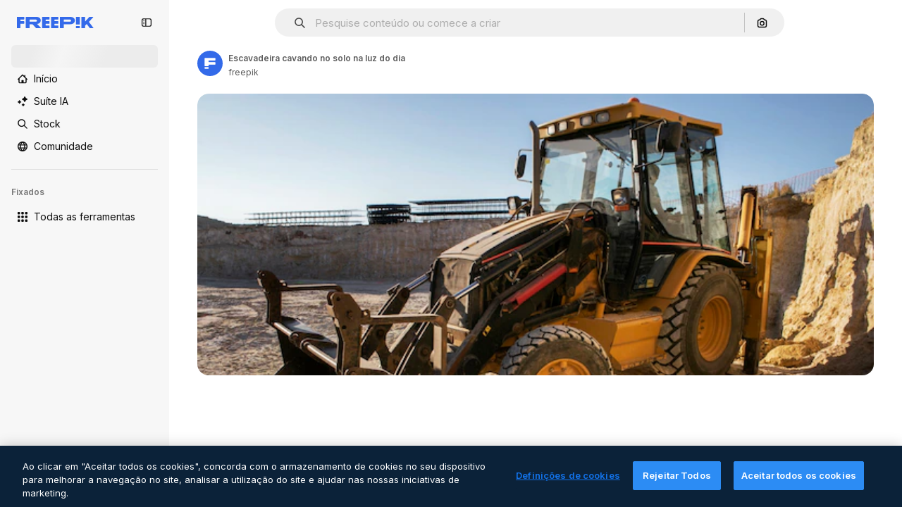

--- FILE ---
content_type: text/javascript
request_url: https://static.cdnpk.net/_next/static/chunks/7694-da25f039a0618fe2.js
body_size: 10503
content:
!function(){try{var e="undefined"!=typeof window?window:"undefined"!=typeof global?global:"undefined"!=typeof self?self:{},t=(new e.Error).stack;t&&(e._sentryDebugIds=e._sentryDebugIds||{},e._sentryDebugIds[t]="26152b03-0563-4fd5-8334-0b6685c2c34f",e._sentryDebugIdIdentifier="sentry-dbid-26152b03-0563-4fd5-8334-0b6685c2c34f")}catch(e){}}();"use strict";(self.webpackChunk_N_E=self.webpackChunk_N_E||[]).push([[7694,5508],{68464:function(e,t,r){r.d(t,{TN:function(){return l},YS:function(){return o},p4:function(){return n},zY:function(){return a}});var n="text-surface-foreground-2 hover:$text-surface-foreground-2 $text-sm $no-underline $font-semibold",a="$flex $justify-between $items-center",l="$font-semibold $text-surface-foreground-2 $leading-normal $mb-15",o="$flex $flex-col $gap-40"},10997:function(e,t,r){r.d(t,{K:function(){return n}});let n=(0,r(52983).createContext)(void 0)},33956:function(e,t,r){r.d(t,{T:function(){return n}});let n=(0,r(52983).createContext)(void 0)},5298:function(e,t,r){r.d(t,{t:function(){return s}});var n=r(97458),a=r(52983),l=r(73459),o=r(10997),i=r(33956);let s=e=>{let{children:t,resourceId:r}=e,[s,u]=(0,a.useState)(!1);(0,l.n)((0,a.useCallback)(()=>{u(!1)},[])),(0,a.useEffect)(()=>{u(!1)},[r]);let c=(0,a.useMemo)(()=>({openPostDownload:()=>u(!0),closePostDownload:()=>u(!1)}),[u]);return(0,n.jsx)(i.T.Provider,{value:s,children:(0,n.jsx)(o.K.Provider,{value:c,children:t})})}},66835:function(e,t,r){r.d(t,{g:function(){return l}});var n=r(52983),a=r(10997);let l=()=>{let e=(0,n.useContext)(a.K);if(!e)throw Error("useDetailPostDownloadActions must be used within a DetailPostDownloadContext");return e}},63011:function(e,t,r){r.d(t,{K:function(){return o}});var n=r(97458),a=r(33523),l=r(40197);let o=e=>{let{isLoading:t,children:r,badges:o,className:i,...s}=e;return(0,n.jsxs)("div",{className:(0,l.m6)("relative mx-auto max-w-full overflow-hidden transition-all sm:rounded-xl",i),"data-cy":"resource-detail-preview",...s,children:[r,o&&!t&&(0,n.jsx)("div",{className:"absolute left-5 top-5 flex gap-1 sm:rounded-xl",children:o}),t&&(0,n.jsx)(a.O.Rect,{className:"absolute inset-0 h-auto"})]})}},68243:function(e,t,r){r.d(t,{$:function(){return s}});var n=r(97458),a=r(770),l=r(24985),o=r(10893),i=r(92387);let s=()=>{let{t:e}=(0,o.$G)("detail");return(0,n.jsxs)(i.m,{className:"px-4",children:[(0,n.jsx)(a.J,{as:l.Z,size:"sm"}),e("aiGenerated")]})}},92387:function(e,t,r){r.d(t,{m:function(){return l}});var n=r(97458),a=r(40197);let l=e=>{let{children:t,className:r}=e;return(0,n.jsx)("span",{className:(0,a.m6)("flex h-8 items-center justify-center gap-2 rounded-full bg-neutral-900/60 px-2 text-xs font-semibold text-white",r),children:t})}},64437:function(e,t,r){r.d(t,{T:function(){return d}});var n=r(97458),a=r(65122),l=r(770),o=r(9249),i=r(92336),s=r(83273),u=r(10893),c=r(92387);let d=()=>{let{t:e}=(0,u.$G)("common"),t=(0,a.e)();return(0,n.jsxs)(c.m,{className:"aspect-square size-8",children:[!t&&(0,n.jsx)(l.J,{as:s.Z,size:"sm",className:"text-premium-gold-500"}),t&&(0,n.jsx)(l.J,{as:i.Z,size:"sm"}),(0,n.jsx)(o.T,{children:e("premium")})]})}},11926:function(e,t,r){r.d(t,{C:function(){return u}});var n=r(97458),a=r(24278),l=r(41122),o=r(68464),i=r(92866);let s=()=>{let{relatedResources:e,isCrossSellEnabled:t,type:r,id:l}=(0,a.ph)(),s=(0,i.Qw)({relatedResources:e,type:r,id:l,isCrossSellEnabled:t});return s&&0!==s.length?(0,n.jsx)("div",{className:o.YS,children:s}):null},u=()=>{let{loadingState:e}=(0,a.ph)();return(0,l.h)(e)?null:(0,n.jsx)(s,{})}},92866:function(e,t,r){r.d(t,{Qw:function(){return v}});var n=r(97458),a=r(53344),l=r.n(a),o=r(52983);let i=l()(()=>Promise.all([r.e(7092),r.e(582),r.e(8984),r.e(3377),r.e(9129)]).then(r.bind(r,9514)).then(e=>e.DetailRelatedAuthorCarousel),{loadableGenerated:{webpack:()=>[9514]}}),s=l()(()=>Promise.all([r.e(7092),r.e(582),r.e(8984),r.e(3377),r.e(8118)]).then(r.bind(r,74240)).then(e=>e.DetailRelatedCollectionCarousel),{loadableGenerated:{webpack:()=>[74240]}}),u=l()(()=>Promise.all([r.e(7092),r.e(582),r.e(8984),r.e(3377),r.e(6332)]).then(r.bind(r,51706)).then(e=>e.DetailRelatedSerieCarousel),{loadableGenerated:{webpack:()=>[51706]}}),c=l()(()=>Promise.all([r.e(7092),r.e(582),r.e(8984),r.e(3377),r.e(3875)]).then(r.bind(r,38179)).then(e=>e.DetailRelatedSuggestedCarousel),{loadableGenerated:{webpack:()=>[38179]}}),d=l()(()=>Promise.all([r.e(1633),r.e(8454),r.e(6596),r.e(582),r.e(1994),r.e(9916),r.e(3334)]).then(r.bind(r,73334)).then(e=>e.DetailRelatedVideos),{loadableGenerated:{webpack:()=>[73334]}}),m=l()(()=>Promise.all([r.e(7092),r.e(582),r.e(8984),r.e(3377),r.e(5614)]).then(r.bind(r,61890)).then(e=>e.DetailRelatedCrossSelling),{loadableGenerated:{webpack:()=>[61890]}}),f=e=>{let{relatedResources:t,type:r,id:a}=e;return{series:(0,n.jsx)(u,{series:t.series},"carousel-series"),suggested:(0,n.jsx)(c,{suggested:t.suggested},"carousel-suggested"),collection:(0,n.jsx)(s,{collection:t.collection},"carousel-collection"),author:(0,n.jsx)(i,{author:t.author},"carousel-author"),relatedVideos:(0,n.jsx)(d,{videos:t.relatedVideos},"carousel-videos"),relatedPhotos:(0,n.jsx)(m,{crossSellType:"photo",type:r,id:a,items:t.relatedPhotos},"carousel-cross-sell-photos"),relatedVectors:(0,n.jsx)(m,{crossSellType:"vector",type:r,id:a,items:t.relatedVectors},"carousel-cross-sell-vectors"),relatedPsds:(0,n.jsx)(m,{crossSellType:"psd",type:r,id:a,items:t.relatedPsds},"carousel-cross-sell-psds")}},p=e=>{let{carouselsNames:t,relatedResources:r,type:n,id:a}=e,l=f({relatedResources:r,type:n,id:a}),i=0;return t.map(e=>{let t=r[e];if(!t)return null;let n="items"in t;if(n&&t.items.length||!n&&t.length)return i++,(0,o.cloneElement)(l[e],{order:i})}).filter(Boolean).slice(0,4)},g=e=>{let{relatedResources:t,type:r,id:n}=e;return p({carouselsNames:["series","suggested","collection","author"],relatedResources:t,type:r,id:n})},h=e=>{let{relatedResources:t,type:r,id:n}=e,a={vector:["series","relatedVectors","collection","relatedPsds","relatedPhotos","relatedVideos"],photo:["series","relatedPhotos","collection","relatedPsds","relatedVectors","relatedVideos"],psd:["series","relatedPsds","collection","relatedPhotos","relatedVectors","relatedVideos"]}[r];return a?p({carouselsNames:a,relatedResources:t,type:r,id:n}):[]},v=e=>{let{relatedResources:t,type:r,id:n,isCrossSellEnabled:a=!1}=e;return(0,o.useMemo)(()=>a?h({relatedResources:t,type:r,id:n}):g({relatedResources:t,type:r,id:n}),[n,a,t,r])}},89236:function(e,t,r){r.d(t,{I:function(){return es}});var n=r(97458),a=r(24921),l=r(29456);let o=e=>{let t=new URL(e,"http://www.freepik.com");return t.search="",t.hash="",t.pathname};var i=r(87420),s=r(53344),u=r.n(s),c=r(52983),d=r(40308),m=r(5995),f=r(93086),p=r(90580),g=r(31154),h=r(47149),v=r(10318),b=r(86610),w=r(7616),x=r(44932),_=r(79895);let k=()=>{let e=(0,_.C)(),[t,r]=(0,w.KO)(x.Db),n=(0,c.useRef)(!1);(0,c.useEffect)(()=>{"remove-background"!==t||n.current||(e(),n.current=!0,r(null))},[e,t,r,n])};var y=r(28372),j=r(61821),z=r(71788),P=r(6583);let C=()=>{let{type:e,premium:t,slug:r,id:n,isAIGenerated:a}=(0,P.p)(),l=(0,z.k)(t,e,a),o="".concat(r,"_").concat(n,".htm");return"".concat(l,"/").concat(o)};var E=r(35576),T=r(7009),S=r(41122);let I=()=>{let{id:e,type:t,relatedResources:r,loadingState:n}=(0,P.p)(),a=(0,T.J)(),o=(0,l.H)(),i=(0,S.h)(n);(0,c.useEffect)(()=>{if(!o||i||!r)return;let n=Object.keys(r);if(!(n.length&&n.some(e=>{let t=r[e];return t&&"items"in t?t.items.length>0:t&&t.length>0}))){let r="send&event&related&empty-alsolike&".concat(e,"&").concat(t).concat(a);(0,E.OA)(r)}},[e,i,o,r,t,a])};var R=r(45588),D=r(7526);let $=()=>{let{id:e,regularType:t,relatedTags:r}=(0,P.p)(),a="/".concat(D.J5[t]),l=(0,R.$Y)(a,r);return(0,n.jsx)(R.dM,{tags:l,resourceId:e})};var N=r(583),M=r(58058),G=r.n(M),V=r(10893);let L=()=>{let e=(0,i.L3)(),t="#from_element=resource_detail",r="".concat(e("/ai")).concat(t),a="".concat(e("/ai/image-generator")).concat(t);return(0,n.jsx)("div",{className:"overflow-hidden text-xs text-surface-foreground-2 md:text-center",children:(0,n.jsx)(V.cC,{i18nKey:"detail:aiDisclaimerText",components:{1:(0,n.jsx)("a",{href:r,className:"pl-1 text-surface-foreground-accent-0"}),2:(0,n.jsx)(G(),{href:a,className:"pl-1 text-surface-accent-0"})}})})};var B=r(57291),q=r(63011),H=r(68243),A=r(770),U=r(9249),J=r(30061),K=r(92387);let W=()=>{let{t:e}=(0,V.$G)("common");return(0,n.jsxs)(K.m,{children:[(0,n.jsx)(U.T,{children:e("disneyResource")}),(0,n.jsx)(A.J,{as:J.Z,size:"sm"})]})};var O=r(64437);let Q=[360,740,1060,1480,2e3],Z=e=>(0,c.useMemo)(()=>{if(!e)return null;let t=e.includes("?")?"&":"?";return Q.map(r=>{let n="".concat(e).concat(t,"w=").concat(r);return"".concat(n," ").concat(r,"w")}).join(", ")},[e]);var F=r(30948),Y=r(52600);let X=e=>{let{height:t,width:r}=e,n="(min-aspect-ratio: ".concat(r,"/").concat(t,") 100%"),{xs:a,lg:l}=Y.BREAKPOINTS;return"(max-width: ".concat(a,"px) 100vw, ").concat(n,", (max-width: ").concat(l,"px) calc(100vw - 40px), calc(100vw - 540px)")},ee=u()(()=>Promise.all([r.e(2606),r.e(582),r.e(8984),r.e(3347),r.e(4295)]).then(r.bind(r,68579)).then(e=>e.RegularDetailPostDownload),{loadableGenerated:{webpack:()=>[68579]},ssr:!1}),et=u()(()=>Promise.all([r.e(1184),r.e(7967),r.e(9139)]).then(r.bind(r,99139)).then(e=>e.RegularDetailPreviewLoading),{loadableGenerated:{webpack:()=>[99139]},ssr:!1}),er=u()(()=>r.e(2705).then(r.bind(r,42705)).then(e=>e.RemoveBackgroundPreview),{loadableGenerated:{webpack:()=>[42705]},ssr:!1}),en=e=>{var t,r,a,l,o;let{isModal:i=!1}=e,[s,u]=(0,c.useState)(!1),[d,m]=(0,c.useState)(!1),f=(0,c.useRef)(null),p=(0,c.useRef)(null),{premium:g,isAIGenerated:h,isAiToolsEnabled:b,author:{id:w},name:x,preview:{width:_,height:k,url:y},loadingState:j}=(0,P.p)(),z=Z(y),C=el(y),E=X({height:k,width:_}),T=w===F.c,S=(null===(t=f.current)||void 0===t?void 0:t.complete)&&(null===(r=f.current)||void 0===r?void 0:r.naturalWidth)!==0,I=(null===(a=p.current)||void 0===a?void 0:a.complete)&&(null===(l=p.current)||void 0===l?void 0:l.naturalWidth)!==0,{maxHeight:R,maxHeightMobile:D}=ea({isAIGenerated:h,isAiToolsEnabled:b,isModal:i});return(0,c.useEffect)(()=>{S&&!s&&u(!0)},[S,s]),(0,c.useEffect)(()=>{I&&!d&&m(!0)},[I,d]),(0,n.jsxs)(q.K,{isLoading:i&&!d,style:{"--detail-preview-max-height":R,"--detail-preview-max-height-mobile":D,aspectRatio:"1 / ".concat(k/_)},className:"max-h-[--detail-preview-max-height-mobile] xs:max-h-[--detail-preview-max-height]",badges:(0,n.jsxs)(n.Fragment,{children:[g&&(0,n.jsx)(O.T,{}),T&&(0,n.jsx)(W,{}),h&&(0,n.jsx)(H.$,{})]}),children:[!s&&(0,n.jsx)("img",{ref:p,src:C,width:_,height:k,alt:x,fetchpriority:"high",className:"size-full object-contain sm:rounded-xl",onLoad:()=>{m(!0)}},"preview-image-".concat(y)),"loading"!==j&&(0,n.jsx)("img",{ref:f,src:null!==(o=(0,v.m)(y))&&void 0!==o?o:y,srcSet:null!=z?z:void 0,width:_,height:k,alt:x,fetchpriority:"high",sizes:E,onLoad:()=>{u(!0)},className:(0,B.cx)("size-full object-contain sm:rounded-xl",!s&&"opacity-0")},y),(0,n.jsx)(er,{}),(0,n.jsx)(ee,{}),(0,n.jsx)(et,{})]})},ea=e=>{let{isAIGenerated:t,isAiToolsEnabled:r,isModal:n}=e,a=n?225:260;return{maxHeight:"calc(100vh - ".concat(a+(t?35:0)+(r?60:0),"px)"),maxHeightMobile:"calc(100vh - ".concat(a,"px)")}},el=e=>{var t;let r=(0,w.Dv)(x.G4),n=null!==(t=(0,v.m)(e))&&void 0!==t?t:e;return r&&(n="".concat(n,"?").concat(r)),n},eo=u()(()=>Promise.all([r.e(1633),r.e(8454),r.e(9203),r.e(7092),r.e(6596),r.e(7436),r.e(582),r.e(8984),r.e(2093),r.e(3073)]).then(r.bind(r,42506)).then(e=>e.RegularDetailPrimaryBar),{loadableGenerated:{webpack:()=>[42506]},ssr:!1}),ei=u()(()=>Promise.all([r.e(7177),r.e(8780),r.e(5644),r.e(582),r.e(8984),r.e(528),r.e(5877)]).then(r.bind(r,85877)).then(e=>e.RegularDetailSmartBar),{loadableGenerated:{webpack:()=>[85877]},ssr:!1}),es=e=>{var t;let{children:r,isModal:a=!1}=e,{id:l,type:o,preview:{url:s},seo:u,languageLinks:c,isAIGenerated:m,isAiToolsEnabled:w}=(0,j.ph)(),x=C(),{isEditToolsLoading:_}=(0,b.TV)();k();let{headTitle:y,description:z}=u||{},P=null==c?void 0:c.map(e=>{let{language:t,url:r}=e;return{lang:t,href:r}}),E=null==P?void 0:null===(t=P.find(e=>"en"===e.lang))||void 0===t?void 0:t.href,T=(0,v.m)(s);em(a,x),I(),(0,N.Z)({resourceId:l,type:o});let{locale:S}=(0,i.Vx)();return(0,n.jsxs)(n.Fragment,{children:[(0,n.jsx)(h.Seo,{title:y,description:z,image:T?{width:1200,height:676,url:T}:void 0,alternates:P&&{langs:P,default:E},onlyNoIndex:m&&"es"===S}),(0,n.jsx)(d._,{id:l,type:o,location:"resource_detail",children:(0,n.jsx)(g.g,{id:l,type:o,children:(0,n.jsx)(p.m,{primaryBar:(0,n.jsx)(eu,{}),author:(0,n.jsx)(ed,{}),preview:(0,n.jsx)(en,{isModal:a}),smartBar:w&&(0,n.jsx)(ec,{}),previewCaption:m&&(0,n.jsx)(L,{}),keywords:(0,n.jsx)($,{}),isModal:a,isActionInProgress:_,backButton:(0,n.jsx)(f.n,{assetType:o}),children:r},l)})})]})},eu=()=>{let e=(0,l.H)(),{loadingState:t}=(0,j.ph)();return"loading"!==t&&e?(0,n.jsx)(eo,{}):null},ec=()=>{let e=(0,l.H)(),{loadingState:t}=(0,j.ph)();return"loading"!==t&&e?(0,n.jsx)(ei,{}):null},ed=()=>{let{author:e,seo:t,name:r}=(0,j.ph)(),{detailTitle:a}=t||{};return(0,n.jsx)(m.K,{resourceName:null!=a?a:r,resourceType:"regular",author:e})},em=(e,t)=>{let{name:r,author:n,premium:l,id:i,loadingState:s}=(0,j.ph)(),u=null!==(0,y.b)(),{contentGroup:d}=(0,j.hv)(),m=(0,c.useCallback)(r=>{let{asPath:n}=r;return"loading"!==s&&(!!e||!u)&&o(n)===t},[t,e,s,u]),f=(0,c.useMemo)(()=>({content_group:"resource_detail",content_group2:d,content_type:l?"premium":"free",file_name:r,file_id:i,author_name:n.name}),[n.name,d,i,l,r]);(0,a.R)(f,m)}},55201:function(e,t,r){r.d(t,{h:function(){return n},l:function(){return a}});let n="sendToAISuiteEvent",a="/pikaso"},73459:function(e,t,r){r.d(t,{n:function(){return l}});var n=r(52983),a=r(55201);let l=e=>{(0,n.useEffect)(()=>{let t=()=>{e()};return window.addEventListener(a.h,t),()=>{window.removeEventListener(a.h,t)}},[e])}},10318:function(e,t,r){r.d(t,{m:function(){return n}});let n=e=>{if(!e)return null;let{pathname:t,origin:r}=new URL(e);return"".concat(r).concat(t)}},21223:function(e,t,r){r.d(t,{e:function(){return n}});let n=(0,r(52983).createContext)(null)},74481:function(e,t,r){r.d(t,{S:function(){return c}});var n=r(97458),a=r(51780),l=r(52983),o=r(90925),i=r(42432),s=r(21223);let u=()=>{let[e,t]=(0,l.useState)(!0),[r,n]=(0,l.useState)(!1),[a,o]=(0,l.useState)(!1);return(0,l.useMemo)(()=>({isRemoveBackgroundLoading:r,setIsRemoveBackgroundLoading:n,removeBackgroundAnimationEnd:e,setRemoveBackgroundAnimationEnd:t,forceRemoveBackgroundButtonTooltip:a,setForceRemoveBackgroundButtonTooltip:o}),[a,r,e])},c=e=>{let{children:t}=e,{asPath:r}=(0,a.useRouter)(),[c,d]=(0,l.useState)(),[m,f]=(0,l.useState)("original"),[p,g]=(0,l.useState)(void 0),[h,v]=(0,l.useState)(void 0),[b,w]=(0,o.i)(),x=u(),{externalUrl:_}=(0,i.Q)(),{setRemoveBackgroundAnimationEnd:k,setIsRemoveBackgroundLoading:y}=x,j=(0,l.useCallback)(()=>{"transparent"===m&&k(!1),y(!1),f("original"),g(void 0),v(void 0)},[m,y,k]),z=x.isRemoveBackgroundLoading,P=(0,l.useMemo)(()=>({...x,imagePreviewMode:m,setImagePreviewMode:f,editedImageDimensions:c,setEditedImageDimensions:d,isRemoveBackgroundActive:"transparent"===m,isExpandActive:"expand"===m,isEditToolsLoading:z,setImageModeToOriginal:j,lastEditedImage:h,lastEditTool:p}),[c,m,z,p,h,x,j]);return(0,l.useEffect)(()=>{f("original"),k(!0)},[r,k]),(0,l.useEffect)(()=>{"transparent"===m&&(v(_),g(m))},[m,_]),(0,l.useEffect)(()=>{w(z)},[z,w]),(0,n.jsx)(s.e.Provider,{value:P,children:t})}},86610:function(e,t,r){r.d(t,{Sq:function(){return n.S},TV:function(){return a.T},ql:function(){return l.q}});var n=r(74481),a=r(11028),l=r(51518)},11028:function(e,t,r){r.d(t,{T:function(){return l}});var n=r(52983),a=r(21223);let l=()=>{let e=(0,n.useContext)(a.e);if(null===e)throw Error("useEditToolsState must be used within a DetailEditToolsContext");return e}},51518:function(e,t,r){r.d(t,{q:function(){return l}});var n=r(52983),a=r(11028);let l=()=>{let{isRemoveBackgroundLoading:e,setIsRemoveBackgroundLoading:t,removeBackgroundAnimationEnd:r,setRemoveBackgroundAnimationEnd:l,forceRemoveBackgroundButtonTooltip:o,setForceRemoveBackgroundButtonTooltip:i,isRemoveBackgroundActive:s}=(0,a.T)();return(0,n.useMemo)(()=>({isRemoveBackgroundLoading:e,setIsRemoveBackgroundLoading:t,removeBackgroundAnimationEnd:r,setRemoveBackgroundAnimationEnd:l,forceRemoveBackgroundButtonTooltip:o,setForceRemoveBackgroundButtonTooltip:i,isRemoveBackgroundActive:s}),[e,t,r,l,o,i,s])}},78809:function(e,t,r){r.d(t,{h:function(){return w}});var n=r(52983),a=r(88107);let l=["pixel-art","illustration","surreal","comic","fantasy","anime","digital-art","vintage","photo","all-styles"],o=function(){let e=arguments.length>0&&void 0!==arguments[0]?arguments[0]:"";return l.includes(e)},i=["1:1","1:2","2:1","2:3","3:4","4:5","9:16","3:2","4:3","16:9","custom"],s=function(){let e=arguments.length>0&&void 0!==arguments[0]?arguments[0]:"";return i.includes(e)},u=["crop","light","color","tint","grain","rotate","presets"],c=function(){let e=arguments.length>0&&void 0!==arguments[0]?arguments[0]:"";return u.includes(e)},d=["createSocialPost","createPoster","createFlyer","mixImages","applyPromo"],m=function(){let e=arguments.length>0&&void 0!==arguments[0]?arguments[0]:"";return d.includes(e)},f=["remove","insert"],p=function(){let e=arguments.length>0&&void 0!==arguments[0]?arguments[0]:"";return f.includes(e)},g={video:"ai_video_generator",adjust:"adjust",reimagine:"reimagine",expand:"expand",removebg:"background",retouch:"retouch",replacebg:"background",generatePrompt:"ai_image_generator",styleReference:"ai_image_generator",assistant:"assistant",workflow:"assistant"},h=(e,t)=>{if("removebg"===e)return"remove";if("replacebg"===e)return"replace";if("reimagine"===e&&o(t))return"all-styles"===t?"style":"style__".concat(t);if("expand"===e&&s(t))return"aspect_ratio__".concat(t);if("adjust"===e&&c(t)||"retouch"===e&&p(t))return t;if("generatePrompt"===e)return"prompt__image_reference";if("styleReference"===e)return"style__image_reference";if("workflow"===e&&m(t)){if("createSocialPost"===t)return"workflow__create_post";if("createPoster"===t)return"workflow__create_poster";if("createFlyer"===t)return"workflow__create_flyer";if("mixImages"===t)return"workflow__mix_images";if("applyPromo"===t)return"workflow__apply_promo";throw Error("Invalid subOption: ".concat(t))}return"ai_gen"},v=(e,t)=>({tool:g[e],eventName:h(e,t),businessLine:"ai_tools,content"}),b=()=>{let e=(0,a.D)();return(0,n.useCallback)(t=>{let{tool:r,subOption:n}=t;return e({...v(r,n)})},[e])},w=e=>{let{tool:t,subOption:r}=e;return b()({tool:t,subOption:r})}},41868:function(e,t,r){r.d(t,{P:function(){return l}});var n=r(88578),a=r(7616);let l=(e,t)=>((0,a.Dv)(n.UH)||t)&&!e},42432:function(e,t,r){r.d(t,{Q:function(){return i}});var n=r(7616),a=r(52983),l=r(6583),o=r(28831);let i=()=>{let{id:e}=(0,l.p)(),{url:t,uuid:r,externalUrl:i}=(0,n.Dv)((0,o.u)(e))||{};return(0,a.useMemo)(()=>({url:t,uuid:r,externalUrl:i}),[i,t,r])}},79895:function(e,t,r){r.d(t,{C:function(){return ei}});var n=r(8147);let a=e=>{var t;let r=(0,n.H)();return null!==(t=null==r?void 0:r.spendPerTool[e])&&void 0!==t?t:0};var l=r(52983),o=r(66835),i=r(55201),s=r(78809),u=r(6583),c=r(86610),d=r(45451);let m=(e,t,r)=>"resource_detail".concat(e?"":"_free","_").concat(null!=t?t:"ai_tools").concat(r?"_".concat(r):""),f=e=>{let{tool:t,subOption:r,isResourcePremium:n}=e;return(0,l.useCallback)(()=>{(0,d.sendGTMEvent)({event:"ga4event",event_name:"ai_tool",action:t,location:m(n,t,r)})},[n,r,t])};var p=r(41937),g=r(18444),h=r(90312),v=r(65724),b=r(61821),w=r(71597);let x=(e,t)=>{let r=(0,p.I)(),n=(0,g.w)(),{setLoginCookies:a,signUpUrl:o}=(0,h.e)(),i=m(e,"removebg"),{name:u,preview:c}=(0,b.ph)(),d=(0,s.h)({tool:"removebg"}),{contentGroup:f}=(0,w.h)(),x=(0,v.W)(t,f,i);return(0,l.useCallback)(()=>{if(r){a(),window.location.href=o;return}x({modalType:n?"usesLimit":"premiumContent",resourceData:{name:u,mediaUrl:c.url,mediaWidth:c.width,mediaHeight:c.height,resourceType:"regular"},checkoutQueryParams:d})},[r,a,o,x,u,c.url,c.width,c.height,d,n])};var _=r(11924);let k=e=>{let{handleLog:t}=(0,_.N)();return(0,l.useCallback)(r=>{let{tool:n,subOption:a}=r;t({target:e,action:y[n],actionParam:a,timestamp:new Date})},[t,e])},y={removebg:"removebg",replacebg:"replacebg",retouch:"retouch",expand:"expand",adjust:"adjust",styleReference:"styleReference",generatePrompt:"generatePrompt",video:"generateVideo",reimagine:"reimagine",upscaleVideo:"upscaleVideo",generateSoundEffect:"generateSoundEffect",generateIcon:"generateIcon",editIcon:"editIcon",assistant:"assistant",workflow:"workflow"};var j=r(65122),z=r(20176),P=r(85229),C=r(64979),E=r(11645),T=r(2394);let S=e=>R()(e),I={removebg:"freepik-tools-integration-remove-bg",retouch:"pikaso-edition",expand:"pikaso-edition",reimagine:"pikaso-reimagine",replacebg:"pikaso-bg-replacer",video:"pikaso-video-kling",generatePrompt:"pikaso-tti",styleReference:"pikaso-tti",assistant:"pikaso-edition"},R=()=>{let e=(0,n.H)(),t=(0,p.I)(),r=(0,g.w)(),a=(0,T.E)(),o=(0,E.u)(),i=null==e?void 0:e.permissions;return(0,l.useCallback)(e=>{let n=I[e];if(a)return!n||o(n);if(!i)return!1;let{canUseIA:l}=i,s=l&&!t,u=s&&!r;return({replacebg:s&&u,retouch:s,removebg:s,expand:s,reimagine:s,adjust:!t,video:s&&u,generatePrompt:s&&u,styleReference:s&&u,assistant:s,workflow:s})[e]},[a,i,t,r,o])},D=e=>{let{tool:t,subOption:r,resourceData:n,checkoutQueryParams:a}=e,o=(0,p.I)(),i=S(t),s=(0,j.e)(),{setLoginCookies:u,signUpUrl:c}=(0,h.e)(),d=(0,v.W)(n.id),m=(null==n?void 0:n.premium)||!1,f=s||!m,{isUserWinback:g,showWinbackModal:b}=(0,P.l)(),{showDeviceBlockedModal:w,isDeviceBlocked:x}=(0,z.q)();return(0,l.useCallback)(()=>x?(w(),!0):g?(b(),!0):(!f||!i)&&(o&&f&&!$(t,r)?(u(),window.location.href=c):d({resourceData:{name:null==n?void 0:n.name,mediaUrl:n.preview.url,mediaWidth:n.preview.width,mediaHeight:n.preview.height,resourceType:"regular"},checkoutQueryParams:a}),!0),[x,g,f,i,o,t,r,d,null==n?void 0:n.name,n.preview.url,n.preview.width,n.preview.height,a,w,b,u,c])},$=(e,t)=>C.xQ.includes(e)||t&&C.Zq.includes(t);var N=r(41868),M=r(42432),G=r(24278),V=r(85119),L=r(59243),B=r(43186),q=r(49168);let H=()=>{let{premium:e,id:t}=(0,u.p)(),{setIsRemoveBackgroundLoading:r}=(0,c.ql)(),n=(0,B.J)(),a=(0,L.L)(),o=(0,V.E)(),i=x(e,t);return(0,l.useCallback)(async e=>{let t=(0,q.L)(),l=await fetch("/api/ai/remove-background",{method:"POST",body:JSON.stringify({resourceId:e,uuid:t,walletId:a,creditsTransaction:!!a})});if(await n(),429===l.status)return r(!1),i(),null;if(!l.ok)throw Error("Failed to remove background");if(200===l.status){let{transactionId:e,walletId:r}=await l.json();return a||o(r),{uuid:t,transactionId:e}}return{uuid:t}},[o,i,r,a,n])};var A=r(19170),U=r(10893);let J=()=>{let{openToast:e}=(0,A.x_)(),{t}=(0,U.$G)("detail"),{setIsRemoveBackgroundLoading:r}=(0,c.ql)();return(0,l.useCallback)(()=>{e({type:"danger",title:t("removeBackground.errorTitle"),message:t("removeBackground.errorMessage"),duration:3e3}),r(!1)},[e,t,r])},K=async e=>{let{uuidTaskTracker:t,isLastCall:r=!1,walletId:n}=e;if(!t)return;let a=new URLSearchParams({uuid:t,...r&&{isLastCall:"1"},...n&&{walletId:n}}),l=await fetch("/api/ai/remove-background-check?".concat(a.toString()));if(200!==l.status)return null;let{image_url:o}=await l.json();return o},W=e=>fetch(e).then(e=>e.blob()).then(e=>new Promise(t=>{let r=new FileReader;r.onload=function(){t(this.result)},r.readAsDataURL(e)}));var O=r(30143);let Q=(e,t)=>{let r=new Image;r.onload=function(){let e=document.createElement("canvas"),n=e.getContext("2d");if(e.width=r.width,e.height=r.height,!n){t(!1);return}n.drawImage(r,0,0);let a=n.getImageData(0,0,e.width,e.height).data;for(let e=0;e<a.length;e+=4)if(0!==a[e+3]){t(!0);return}t(!1)},r.src=e};var Z=r(65508);let F=()=>(0,l.useCallback)(()=>{(0,Z.loadSpace)("bb6a004a-8f03-4d2a-88fb-a63499d4591a").then(e=>{e.init(),e.logEvent("remove_bg")})},[]);var Y=r(7616),X=r(28831);let ee=()=>{let{id:e}=(0,G.ph)(),{setIsRemoveBackgroundLoading:t}=(0,c.ql)(),r=(0,Y.b9)((0,X.u)(e)),{setImagePreviewMode:n}=(0,c.TV)();return(0,l.useCallback)(e=>{let{imageWithoutBackgroundBase64:a,imageWithoutBackgroundUrl:l,uuid:o}=null!=e?e:{};t(!1),n("transparent"),a&&o&&l&&r({url:a,uuid:o,externalUrl:l})},[n,t,r])},et=()=>{let e=J(),t=ee(),{id:r,premium:n,regularType:a}=(0,G.ph)(),o=(0,O.mS)(),i=F();return(0,l.useCallback)(async(l,s)=>{try{let u=await W(l);Q(u,c=>{if(!c){e();return}t({imageWithoutBackgroundUrl:l,imageWithoutBackgroundBase64:u,uuid:s}),o({resourceId:r,isResourcePremium:n,resourceType:a,downloadType:C.os}),i()})}catch(t){e()}},[t,o,r,n,a,i,e])};var er=r(72234),en=r(93477);let ea=()=>{let e=(0,er.HI)(),t=(0,en.t)();return(0,l.useCallback)(()=>{if(e){let r={...e};r.spendPerTool.removeBackgroundIntegrationTool-=1,t(r)}},[e,t])},el=()=>{let e=(0,l.useRef)(0),t=(0,l.useRef)(null),r=et(),n=J(),a=(0,B.J)(),o=ea(),i=(0,L.L)();return(0,l.useCallback)(l=>{t.current=setInterval(async()=>{if(e.current>=C.wj){t.current&&clearInterval(t.current),n();return}e.current+=1;let s=e.current===C.wj,u=await K({uuidTaskTracker:l,isLastCall:s,walletId:i});u&&(r(u,l),await a(),o(),t.current&&clearInterval(t.current))},C._R)},[r,n,o,a,i])},eo=()=>{let{id:e,premium:t,regularType:r,url:n}=(0,G.ph)(),{setIsRemoveBackgroundLoading:a}=(0,c.ql)(),o=J(),i=el(),s=H(),u=(0,l.useCallback)(()=>{(0,d.sendGTMEvent)({event:"ga4event",event_name:"background_remove",category:r,file_id:e,license:t?"premium":"free",location:m(t,"removebg"),url_link:n})},[e,t,r,n]);return(0,l.useCallback)(async()=>{try{u();let t=await s(e);if(!t){a(!1);return}let{uuid:r}=t;i(r)}catch(e){o()}},[a,u,s,e,i,o])},ei=()=>{let e=eo(),t=(0,u.p)(),{id:r,premium:n}=t,{isRemoveBackgroundActive:d,setRemoveBackgroundAnimationEnd:m,setIsRemoveBackgroundLoading:p,forceRemoveBackgroundButtonTooltip:g}=(0,c.ql)(),{setImageModeToOriginal:h}=(0,c.TV)(),{url:v}=(0,M.Q)(),b=ee(),w=(0,N.P)(!!v,g),_=x(n,r),y=(0,s.h)({tool:"removebg"}),j=a("removeBackgroundIntegrationTool"),z=D({tool:"removebg",resourceData:t,checkoutQueryParams:y}),P=f({tool:"removebg",isResourcePremium:n}),{closePostDownload:C}=(0,o.g)(),E=k(t.type);return(0,l.useCallback)(async()=>{if(!d&&(P(),E({tool:"removebg"}),m(!1),!z())){if(j<=0&&!v){_();return}if(h(),p(!0),C(),window.dispatchEvent(new CustomEvent(i.h)),v){b();return}if(w){_(),p(!1);return}await e()}},[d,P,E,m,z,j,v,h,p,C,w,e,_,b])}},28831:function(e,t,r){r.d(t,{u:function(){return o}});var n=r(24399),a=r(73139);let l=(0,n.cn)({}),o=(0,a.xu)(e=>(0,n.cn)(t=>t(l)[e],(t,r,n)=>{r(l,t=>({...t,[e]:n}))}))},88107:function(e,t,r){r.d(t,{D:function(){return i}});var n=r(52983),a=r(33247),l=r(64237),o=r(6583);let i=()=>{let{author:{name:e},premium:t,type:r,isAIGenerated:i,isEditableInWepik:s,isEditableInMockup:u}=(0,o.p)(),c=(0,l.y)({isEditableInWepik:s,isEditableInMockup:u}),d=(0,a.R)();return(0,n.useCallback)(n=>{let{eventName:a,editor:l,businessLine:o,tool:s}=n;return d({type:r,subtype:c,authorName:e,isPremium:t,isAIGenerated:i,eventName:a,pageType:"detail",editor:l,businessLine:o,tool:s})},[e,d,i,t,c,r])}},41122:function(e,t,r){r.d(t,{h:function(){return a}});var n=r(52983);let a=e=>(0,n.useMemo)(()=>e&&"loading"===e,[e])},56879:function(e,t,r){r.d(t,{nj:function(){return m},ru:function(){return f}});var n=r(1850);let a=n.z.enum(["photo","vector","psd","icon","template","mockup","ai"]),l=n.z.object({id:n.z.number().int().nullable(),name:n.z.string().nullable(),slug:n.z.string(),avatar:n.z.string(),assets:n.z.number().int()}).transform(e=>{let{id:t,name:r,...n}=e;return{id:t||0,name:r||"",...n}}),o=n.z.object({width:n.z.number(),height:n.z.number()}).extend({url:n.z.string()}),i=n.z.object({slug:n.z.string(),name:n.z.string(),url:n.z.string().optional().nullable()}),s=n.z.array(i).nullable(),u=n.z.object({description:n.z.string().optional().nullable(),term:n.z.string(),original_term_results:n.z.number()}).transform(e=>{let{original_term_results:t,...r}=e;return{originalTermResults:t,...r}});n.z.string().min(4).transform((e,t)=>{try{let t=e.match(/_([^_]+)\.htm/);if(!t)throw Error("ID could not be extracted from code");let r=t[1];return n.z.coerce.number().parse(r)}catch(e){return t.addIssue({code:n.z.ZodIssueCode.custom,message:"ID could not be extracted from code"}),n.z.NEVER}});let c=n.z.object({id:n.z.number(),name:n.z.string(),slug:n.z.string(),url:n.z.string(),premium:n.z.boolean(),new:n.z.boolean(),is_ai_generated:n.z.boolean(),has_prompt:n.z.boolean(),is_editable_in_wepik:n.z.boolean().optional(),is_editable_in_mockup:n.z.boolean().optional().nullable(),type:a,author:l,preview:o,pixel:n.z.string().nullable().optional(),top_search_expressions:s.optional(),prompt:n.z.string().optional().nullable(),eyem_author:n.z.string().optional().nullable()}),d=n.z.object({name:n.z.string()}),m=c.transform(e=>{let{has_prompt:t,is_ai_generated:r,is_editable_in_wepik:n,top_search_expressions:a,is_editable_in_mockup:l,...o}=e;return{hasPrompt:t,isAIGenerated:r,isEditableInWepik:n||!1,...a&&{topSearchExpressions:a},isEditableInMockup:l||!1,...o}}),f=n.z.enum(["jpg","png","svg","psd","ai","eps","atn","zip","fonts","resources","3d-render"]),p=n.z.object({id:n.z.number().optional(),size:n.z.number(),name:n.z.string().optional(),colorspace:n.z.string().optional(),is_remove_bg:n.z.boolean().optional()}).transform(e=>{let{is_remove_bg:t,...r}=e;return{...t&&{isRemoveBg:t},...r}}),g=n.z.object({total:n.z.number(),items:n.z.array(p)});n.z.record(f,g);let h=n.z.object({current_page:n.z.number(),per_page:n.z.number(),last_page:n.z.number(),total:n.z.number()}).transform(e=>{let{last_page:t,current_page:r,per_page:n,...a}=e;return{...a,lastPage:t,currentPage:r,perPage:n}});n.z.object({data:n.z.array(m),meta:n.z.object({pagination:h,related_collections_total:n.z.number(),related_terms:s,tracking_code:n.z.string(),next_search:u.nullable(),tag_description:n.z.string().optional().nullable(),canonical_path:n.z.string().optional().nullable(),redirect_url:n.z.string().optional().nullable(),cross_search:n.z.string().optional().nullable().default(null),user_customization:n.z.boolean().optional().default(!1),term:n.z.string()}).transform(e=>{let{related_terms:t,related_collections_total:r,tracking_code:n,next_search:a,tag_description:l,canonical_path:o,redirect_url:i,cross_search:s,user_customization:u,...c}=e;return{...c,track:n,relatedTags:t,relatedCollectionsTotal:r,nextSearch:a,tagDescription:l,canonicalPath:o,redirectUrl:i,crossSearch:s,userCustomization:u}})}).transform(e=>{let{data:t,meta:r}=e;return{...r,items:t}}),n.z.object({data:d}).transform(e=>{let{data:t}=e;return{...t}})},83481:function(e,t,r){r.d(t,{Q:function(){return i}});var n=r(7616),a=r(52983),l=r(93131),o=r(34476);let i=()=>{let e=(0,n.b9)(l.WM),t=(0,n.b9)(l.ef),r=(0,o.x)();return(0,a.useCallback)(()=>{r&&(e(window.scrollY),t(window.location.href))},[r,e,t])}},65508:function(e,t,r){r.d(t,{loadSpace:function(){return a}});let n=new Map,a=async(e,t)=>{if(!e)throw Error("Missing api key");n.has(e)||n.set(e,new Promise(r=>{let n=`usersnapCallback_${Math.random().toString().slice(2)}`;if(e){let a=t?`&n=${t}`:"",l=`//widget.usersnap.com/global/load/${e}?onload=${n}${a}`;if(!window[n]){window[n]=e=>(delete window[n],r(e));let e=document.createElement("script");e.defer=!0,e.nonce=t,e.onerror=()=>{throw Error("Wrong api key or paused project")},e.src=l,document.head.appendChild(e)}}}));let r=await n.get(e);return{init:async e=>{await r.init(e)},logEvent:async e=>{await r.logEvent(e)},show:async e=>await r.show(e),hide:async e=>{await r.hide(e)},destroy:async()=>{await r.destroy()},on:(e,t)=>{r.on(e,t)},off:(e,t)=>{r.off(e,t)}}}}}]);